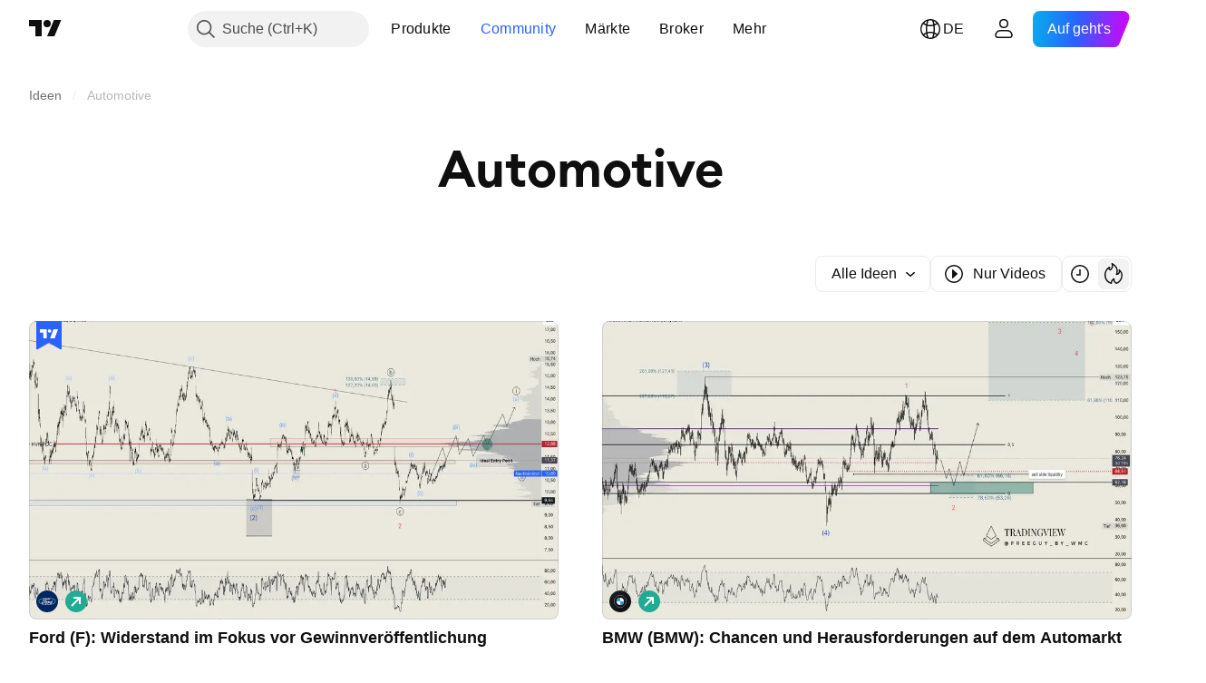

--- FILE ---
content_type: image/svg+xml
request_url: https://s3-symbol-logo.tradingview.com/o-reilly-auto.svg
body_size: 548
content:
<!-- by TradingView --><svg width="18" height="18" xmlns="http://www.w3.org/2000/svg"><path fill="#009D57" d="M0 0h18v18H0z"/><path d="M8.936 5.042c-1.563 0-2.402 1.28-2.402 3.693 0 1.763.547 4.213 2.619 4.213 1.665 0 2.313-1.467 2.313-3.809 0-2.47-.953-4.097-2.53-4.097zm4.564 3.91c0 3.15-1.856 5.043-4.59 5.043-2.554 0-4.41-1.907-4.41-4.928 0-2.86 1.881-5.072 4.538-5.072 2.644 0 4.462 2.023 4.462 4.956z" fill="#fff"/><path d="M9.189 11.028a.816.816 0 00.091-.083.22.22 0 01-.091.083zm-.032-2.972a1.542 1.542 0 00-.02-.14l.027.017a2.807 2.807 0 01-.007.123zm1.735.68c0-.307-.267-.556-.596-.556a.622.622 0 00-.361.114.61.61 0 00.058-.199.521.521 0 00.07-.261c0-.307-.266-.556-.595-.556a.616.616 0 00-.414.156.617.617 0 00-.43-.17c-.328 0-.595.248-.595.555 0 .163.076.31.196.412l.035.063-.011.001a.619.619 0 00-.362-.115c-.33 0-.596.25-.596.556 0 .16.074.305.19.406-.098.1-.16.233-.16.379a.56.56 0 00.399.524c.01.008.019.016.03.023a.408.408 0 00.407.033.303.303 0 00.2-.084.433.433 0 00.145-.072l-.03.02a.452.452 0 00.13-.075c.08-.017.162-.028.238-.057l-.034.013c.045-.002.09-.002.136-.005.003.164.006.328-.006.492-.002.035-.017.07-.026.105l.004-.019c-.034.07-.063.141-.101.209a.217.217 0 01.034-.026c-.013.01-.025.022-.038.034-.006.01-.01.02-.017.03a.064.064 0 01.012-.026.374.374 0 00-.103.165v-.018a.288.288 0 00.14.39c.15.069.33.008.403-.137l.014-.026c.149-.155.223-.368.265-.58.038-.19.025-.372.02-.556.23.153.5.183.767.168l.03-.001h.016a.301.301 0 00.257-.142.53.53 0 00.147-.818.53.53 0 00.132-.35z" fill="#fff"/></svg>

--- FILE ---
content_type: image/svg+xml
request_url: https://s3-symbol-logo.tradingview.com/ferrari.svg
body_size: 3668
content:
<!-- by TradingView --><svg width="18" height="18" viewBox="0 0 18 18" xmlns="http://www.w3.org/2000/svg"><path fill="#FEF200" d="M0 0h18v18H0z"/><circle cx="9" cy="9" r="9" fill="#FFF200"/><path d="M8.78 3.21s0 .07-.02.11c-.02.04-.06.07-.06.1 0 .02.03.05.07.07l.1.05c.04 0 .09.03.1 0 .01-.03 0-.07-.03-.1l-.12-.18-.04-.05Z"/><path d="M8.47 10.4c0-.02.1.04.15.07l.25.17.18.15c.1.08.14.14.17.13.03-.04-.06-.17-.14-.23l-.23-.17-.21-.14-.25-.2-.13-.1-.2-.17-.22-.2-.17-.2-.15-.19a6.68 6.68 0 0 1-.28-.41c-.05-.06-.16-.03-.28-.1-.16-.1-.2-.18-.2-.18V8.6l-.02-.02-.08-.05-.05-.03-.08-.05-.14-.08-.18-.1-.09-.08-.06-.04-.04-.02h-.05s-.03-.01-.06.03c-.04.04-.03.02.03.25.02.09.02.4.04.5.03.12.12.28.13.3l.01.09v.09c.03.16.27.06.32.28.06.22-.03.44-.03.44s-.05.11-.12.13c-.08.02-.19-.14-.27-.27-.08-.13-.15-.3-.17-.35l-.05-.1c-.04-.06-.07-.05-.11-.14-.04-.1 0-.13-.02-.21l-.04-.11-.03-.26-.02-.19-.02-.14-.06-.36V7.97s-.01-.03 0-.07c0-.04.03-.07.03-.07l.04-.08.08-.1.1-.08c.07-.04.13-.03.13-.03l.14.01c.11.01.35.08.41.1.06 0 .13.03.18.06.13.07.17.04.06-.04l-.14-.13-.13-.12a3.7 3.7 0 0 1-.14-.2l-.06-.09-.04-.04-.02-.01h-.09c-.04-.02-.06.04-.06.04s-.1.18-.2.29c-.15.18-.27.3-.32.39-.09.13-.07.27-.11.34-.02.04-.04.04-.05.08-.04.1.1.16.07.27-.05.18-.47.36-.53.33-.06-.03-.01-.28 0-.36a1 1 0 0 1 .1-.2l.02-.05v-.1L5 8.02l.04-.1c.04-.08.18-.27.27-.45l.16-.3.16-.28.07-.11.1-.16c.04-.06.05-.1.1-.15a.3.3 0 0 1 .14-.08c.09-.03.14-.01.23.01.1.03.16.07.22.12l.1.1.03.04.02.01.05.04.13.08.32.22.08.06s.09-.09.24-.2c.19-.12.25-.11.31-.14l.13-.11c.07-.07.07-.1.15-.2.08-.1.16-.16.16-.16l.15-.17c.15-.16.2-.28.2-.28l.09-.16.15-.34.04-.13s0-.03-.03-.08c-.03-.04-.05-.02-.1-.01-.11.02-.18 0-.28-.02-.1-.02-.15-.05-.25-.06-.1-.02-.15-.04-.25-.03L7.86 5l-.11.05a.29.29 0 0 1-.13.03l-.1-.01a.15.15 0 0 1-.08-.06v-.03l.03-.02h.05l.06-.03.1-.03.05-.02s.02-.03.01-.04c0-.02-.04-.02-.04-.02l-.06.02-.08.03-.11.02-.12.02H7.3l-.02-.04-.01-.04c-.01-.06-.03-.1-.01-.16l.02-.07.03-.05.04-.06.07-.1a.29.29 0 0 1 .08-.06.3.3 0 0 1 .13-.04c.06 0 .06 0 .14-.03.09-.02.14-.05.14-.05s.2-.07.32-.13.18-.12.3-.17l.15-.05.01-.02c0-.02-.03-.03-.05-.02-.02 0-.06.02-.07 0 0-.02.04-.03.04-.03l.02-.02c0-.02-.03-.01-.05-.01-.07-.01-.08-.02-.13-.04-.06-.01-.1-.03-.16-.03l-.14.01c-.04.01-.04-.02-.03-.03.1-.04.1-.05.18-.05h.1l.1-.01c.02-.02-.07-.02-.1-.04-.04-.01-.1-.01-.1-.04 0-.02.03 0 .05-.01l.06-.01.12-.02.15.02a8.06 8.06 0 0 0 .25.1s.07.01.12-.02c.06-.03.03-.05 0-.08-.01-.03-.03-.07 0-.14l.05-.15c.01-.01.06.05.08.07.1.09.22.13.34.32.01.01.05-.01.2.01.13.02.25.17.28.2.03.04.07.04.07.04h.07l.24.01s.1-.02.17 0c.05.02.2.12.13.16-.05.02-.1-.04-.14-.04-.05 0-.07 0-.11.02-.1.02-.3.08-.22.1l.01.01h.04l.14.05c.08.03.12.06.19.1.04.03.06.06.1.07h.12l.14.05c.08.04.1.09.18.14.03.02.06.02.09.06l.01.02c0 .03-.05.01-.08 0-.04 0-.05-.02-.09-.03-.04-.02-.07-.05-.12-.06h-.36c-.07-.02-.1-.05-.18-.07-.08-.01-.22-.08-.2-.01 0 .03.08.06.08.06l.1.05c.05.02.07.05.07.05l.04.03.08.1c.04.05.12.05.12.05l.15.02c.1.02.21.08.21.08l.13.11c.04.06.02.09.01.1l-.07-.07-.04-.04s-.04-.03-.1-.04c-.05-.02-.06 0-.06 0l-.21.02c-.1 0-.15-.04-.15-.04l-.06-.04s-.09-.09-.1-.05a3.73 3.73 0 0 0 .09.1l.1.1c.04.04.07.04.07.04h.03l.02.01a6.94 6.94 0 0 0 .22.12h.02l.03.02h.06c.04.01.03.04.03.04l-.04.03h-.07c-.03.01-.07 0-.07 0l-.08-.04-.1-.02a3.99 3.99 0 0 1-.18-.05s-.03 0-.07-.03l-.12-.07c-.06-.01-.1-.02-.14.01-.08.05.11.06.2.1.14.08.22.13.25.2l.07.1s.1.05.14.1l.05.08c.05.06.16.05.18.1.02.06-.09.03-.14.03-.1-.01-.12-.1-.21-.13l-.14-.04c-.1-.03-.14-.07-.23-.1-.06-.02-.16-.1-.15-.04l.02.04.02.03.05.06.16.1c.1.05.17.14.17.14l.04.06.02.08.05.08c.07.06.14.05.22.08.02 0 .02.01.04.04.03.02 0 .03 0 .03s-.1.03-.15.02c-.08 0-.1-.03-.18-.06-.08-.04-.12-.1-.12-.11l-.04-.03-.09-.03-.08-.02-.11-.04c-.03 0-.07-.02-.1 0-.08.05.1.07.16.13l.06.09.06.06.05.02.1.06a.6.6 0 0 1 .14.13l.05.07.02.04.01.02.01.02.06.06.02.02-.02.02h-.05c-.03-.01-.04-.03-.06-.05l-.08-.08-.1-.04-.08-.04-.06-.02s-.08-.05-.13-.06c-.04-.02-.01.01-.01.01s.04.07.08.1c.05.03.12.06.1.09h-.06c-.04 0-.09-.05-.09-.05l-.1-.04c-.1-.02-.06.02-.04.05l.04.04.06.02.03.01.1.03a.3.3 0 0 1 .13.05l.1.08c.06.05.11.06.15.06.03 0 .03.03.03.03v.03l-.01.01h-.02l-.04.02s-.1 0-.16-.02c-.07-.02-.13-.07-.14-.07l-.11-.05a.3.3 0 0 0-.12 0l-.07.01c-.04.01 0 .03 0 .03H10.27s.07.01.13.04c.06.02.1.06.14.1a.5.5 0 0 0 .09.07l.03.02.02.01v.02l-.01.02h-.03l-.08-.04-.1-.04a.28.28 0 0 0-.08 0 1.34 1.34 0 0 1-.3 0c-.1 0-.22-.08-.24-.06-.03.04.07.06.12.08.06.04.17.08.17.08s.09.01.13.04c.11.05.14.12.23.2.04.04.08.05.14.06.06.01.06 0 .14-.01.09-.02.14-.1.17-.07v.02l-.01.02-.03.03a.5.5 0 0 1-.1.06.53.53 0 0 1-.2.03c-.1 0-.23-.07-.23-.07l-.1-.04-.07-.03c-.08-.03-.14-.03-.22-.05l-.13-.04c-.05-.01-.02 0-.01.01.02.03.05.04.08.06l.14.04.13.07.08.08.1.08.03.03s.02.03.01.06c0 .04-.03.01-.03.01l-.03-.01-.03-.03-.04-.03-.1-.07a.45.45 0 0 0-.14-.04l-.06.01c0 .02.02.02.07.04.05.01.09.04.09.04l.1.08.04.1.07.08c.05.05.08.03.08.05 0 .03-.03.03-.03.03h-.02l-.03-.01-.07-.04-.09-.08-.09-.06-.08-.05a1 1 0 0 0-.1-.04l-.07-.01-.1-.02c-.05-.02-.11-.08-.12-.08l-.06-.02c-.01 0-.04.1-.04.15-.02.22.04.37.13.58a3 3 0 0 0 .52.68l.13.09c.11.09.3.21.47.38.14.14.33.4.33.4s.11.14.16.25c.06.13.11.33.11.33l.01.05.02.01h.07l.13-.01.24-.11c.08-.04.17-.12.17-.12l.11-.11c.1-.1.15-.26.17-.31.02-.06.04-.17.06-.35.01-.2-.02-.39-.02-.39l-.05-.37-.07-.24-.05-.22-.01-.23.03-.24c.03-.16.12-.32.12-.32l.13-.17c.11-.13.15-.15.25-.23.08-.06.2-.15.23-.13.04.03-.04.07-.07.1-.06.06-.18.18-.28.35-.1.15-.12.25-.14.35-.03.1-.02.2-.01.24 0 .03.02.02.02.02s.21-.17.32-.3c.13-.13.24-.38.28-.38.03 0 .05.06.04.1-.03.12-.04.14-.08.22-.05.1-.1.14-.16.23-.07.1-.1.13-.16.26-.08.17-.03.31-.03.31s0 .09.05.09c.06 0 .2-.18.29-.33.07-.1.1-.22.14-.29.04-.05.07.1.05.18-.02.1-.07.2-.18.35-.11.14-.1.28-.1.28s-.02.06-.03.2c0 .13.03.34.03.34s.04.17.04.3c.01.13 0 .43-.12.66-.05.1-.15.22-.15.22s-.08.09-.15.14l-.22.12-.13.04c-.02 0-.02.02-.02.02v.03l.04.08s.04.1.05.2c.01.08 0 .1-.01.16-.02.06-.04.04-.05.16 0 .1.04.16.03.28 0 .05-.06-.07-.09-.12-.06-.1-.05-.28-.05-.32a.56.56 0 0 0-.1-.3c-.03-.05-.07-.07-.08-.07v.04c-.01.01.01.05.02.06l.04.08.03.17c0 .11-.03.25-.03.25s-.04.15-.09.24c-.05.1-.17.24-.17.24s-.08.08-.14.2c-.06.12-.01.18-.03.2-.03.01-.08-.08-.09-.14-.01-.05 0-.08.02-.14l.07-.14.07-.13s.1-.17.12-.3c.03-.12 0-.26 0-.26s0-.04-.04-.04c-.03 0-.05.03-.06.06-.03.07 0 .06-.03.17-.03.1-.04.08-.06.13a.59.59 0 0 0-.03.17c0 .04-.02.02-.02.02s-.03-.07-.03-.15v-.13l.04-.19s.04-.12.03-.22c0-.1-.05-.13-.05-.13h-.05c-.04 0-.03.07-.03.07l-.03.17c-.05.18-.1.27-.21.42-.1.14-.23.26-.3.31-.06.06-.26.2-.26.2l-.24.16s-.1.1-.13.2c-.05.1-.05.2-.02.3.02.1.06.14.08.17.02.02.05.07.07.13V13.23c0 .05.01.09-.02.13-.02.03-.07.05-.07.05s-.07.03-.1.06c-.4.24-.55.4-.77.66-.07.09-.02.08-.1.18-.04.06-.15.06-.19.13-.05.1.12.2-.08.29-.26.11-.71.03-.72 0-.03-.1.09-.21.13-.26.18-.2.34-.2.4-.37.02-.03.01-.06.16-.17.1-.07.5-.38.69-.58.06-.07.1-.12.14-.2.02-.07-.03-.12-.03-.12l-.07-.12-.14-.25-.1-.21a4 4 0 0 1-.09-.28l-.05-.31c-.02-.22.01-.34.07-.55.08-.28.24-.4.31-.66.02-.08.03-.22-.01-.21-.04 0-.05.11-.08.18-.1.27-.25.39-.33.67-.05.19-.07.3-.07.5 0 .1 0 .09.03.28 0 .07.02.11.05.18l.05.14.08.21v.08c0 .05.01.06-.01.1-.03.06-.01.1-.11.12-.09.02-.27-.04-.27-.04s-.74-.22-1.2-.16c-.1.01-.15.05-.25.05-.08 0-.12-.07-.21-.05-.02 0-.02.02-.04.03-.12.09-.03.23-.36.16-.2-.05-.44-.17-.4-.25.06-.1.13-.12.3-.18.16-.07.42-.05.47-.06.06 0 .15-.04.26-.05.19 0 .22.02.22.02l.33.03h.77c.04-.02.08-.1.1-.15.03-.04 0-.1 0-.1L9 12.12l-.05-.1-.11-.17-.12-.24-.13-.28-.09-.28a1.5 1.5 0 0 1-.05-.3c0-.14-.01-.25.02-.36Z"/><path d="M12.5 10.17c.12-.16.13-.32.14-.54 0-.16-.05-.4-.05-.4l-.01-.02s-.02-.03-.04.01v.06l.02.32s-.01.16-.07.32c-.09.28-.33.4-.37.5-.06.16.21-.05.37-.25ZM11.13 10.68s-.06.02-.06.07l.01.16c0 .08-.07.17-.02.2.08.05.15-.31.12-.37-.02-.05-.05-.06-.05-.06ZM9.08 14s-.01-.02-.04 0a.2.2 0 0 0-.05.04c0 .01-.02.03 0 .04 0 .02.03 0 .04 0l.04-.04s.03-.01.01-.05ZM8.59 14.5s-.02-.05-.05-.03c-.03.02-.04.02-.07.06l-.03.05s-.04.06.02.06c.1 0 .03-.06.07-.08.02-.02.07-.01.07-.03l-.01-.04ZM6.9 12.5l-.06.03c0 .03.03.04.04.05 0 0 .02.01.05-.01.04-.03.04-.05.04-.05s.02-.03-.07-.02ZM7.94 6.92s-.03.02-.02.04c.01.03.06.01.06.01s.1-.04.2-.04a1.2 1.2 0 0 1 .32.05l.05.02s.04.02.06 0c.02-.01-.12-.14-.27-.16-.24-.03-.4.07-.4.07ZM6.39 7.1s-.02.06.05.13c.07.08.09.14.13.1.01-.02-.04-.12-.07-.15l-.05-.05-.02-.01-.02-.01h-.02V7.1ZM4.96 8.51c-.04-.01-.04.06-.05.09l.03.07.04-.07c0-.02.02-.08-.02-.09ZM6.2 9.98s-.06-.05-.07-.03c-.01.02.05.12.05.12s.02.03.06.01c.03-.01.02-.04.02-.04l-.05-.06ZM5.69 8.39s-.02 0-.03.02V8.62s0 .07.02.11l.06.11s.01.03.03.03c.02 0 .01-.02.01-.02l-.06-.25V8.4s0-.02-.03-.02ZM8.68 10.07c.02.06-.23-.13-.36-.24-.36-.27-.8-.83-.74-.88.04-.04.22.21.49.5.28.3.6.58.61.62ZM9.74 9.8c-.08.08-.11.19-.07.27.05.08.06-.11.11-.17.04-.05.07-.04.14-.09.12-.08-.09-.11-.18 0ZM9.29 8.03c-.06-.01-.05.07-.05.13.04.26.16.45.31.64.1.12.35.32.38.29.01-.02-.24-.21-.4-.47a1.1 1.1 0 0 1-.2-.48c0-.02 0-.1-.04-.11ZM8.29 4.2c-.12.07-.32.13-.32.13s-.01.02.01.01a.86.86 0 0 0 .34-.07c.09-.04.16-.15.16-.15s.03-.07-.04-.01l-.15.1ZM9.7 3.77s-.05-.01-.07 0c-.03.02-.02.03-.02.03l.07.04c.03 0 .1.03.09.01 0-.02-.04-.06-.05-.07l-.03-.01ZM9.03 4.98s.13-.02.17-.05c.04-.02.05-.09.05-.09V4.8c-.07.11-.23.16-.22.18ZM9.03 4.67c.04-.09-.13.1-.22.15l-.15.06s-.02.03 0 .03c.04 0 .13.03.2-.03l.08-.11s.06-.05.09-.1ZM9 5.06c0 .02.2.01.25 0 .04-.01.07-.08.07-.08s.02-.07 0-.04c-.1.09-.32.1-.32.12ZM5.78 6.9s-.03-.02-.07.04c-.04.05-.2.3-.17.35.03.04.18-.23.22-.28.05-.06.03-.1.03-.1l-.01-.02ZM9.46 11.5c-.02.08 0 .25.03.29.07.08.03-.14.04-.22 0-.07.01-.1.05-.17.06-.14-.09-.09-.12.1ZM8.84 4.12s-.06 0-.1.02a.11.11 0 0 0-.05.06v.04c0 .03.07-.02.1 0 .04 0 .06.02.08.05.03.03.07.07.1.04.02-.02 0-.07 0-.07s-.02-.1-.06-.12c-.04-.03-.07-.02-.07-.02ZM7.92 4.75s-.04 0-.03.04c0 .04.03.03.03.03s.06-.02.06-.06c0-.04-.06 0-.06 0ZM7.46 4.55s-.03 0-.05.04c-.03.04-.04.09-.04.09s-.01.05 0 .07c.03.02.05-.04.08-.06.02 0 .03-.01.04-.03.03-.01.07 0 .06-.04 0-.05-.05-.07-.09-.07ZM9.78 4.33l-.02.06s-.02.09.07.05l.1-.04c.06-.03.06-.02.1-.02h.05c.02 0 .01-.03-.03-.04h-.17c-.04 0-.09-.05-.1 0ZM9.82 4.02l-.07.01c-.03.02-.02.03-.02.03l.07.04c.03 0 .1.03.1 0l-.06-.06a.07.07 0 0 0-.02-.02ZM9.97 4.6s-.04 0-.07.02c-.03.01-.02.03-.02.03l.07.03c.03 0 .1.03.1 0l-.06-.06-.02-.01ZM9.94 6.01l-.07.01c-.03.02-.02.03-.02.03l.07.04c.03 0 .1.03.1 0l-.06-.06L9.94 6ZM5.07 7.97s-.04.07-.02.1c.02.04.07-.05.07-.05s.05-.1.03-.12c-.02-.01-.04.04-.08.07Z" fill="#fff"/></svg>

--- FILE ---
content_type: image/svg+xml
request_url: https://s3-symbol-logo.tradingview.com/porsche-automobil-holding.svg
body_size: 9409
content:
<!-- by TradingView --><svg width="18" height="18" viewBox="0 0 18 18" xmlns="http://www.w3.org/2000/svg"><path fill="#F0F3FA" d="M0 0h18v18H0z"/><path d="M12.97 4.74A10.1 10.1 0 0 0 9.01 4H9A11.15 11.15 0 0 0 5 4.75s.05 3.1.09 4.62c.01.45.1.9.24 1.32a5.5 5.5 0 0 0 3.15 3.36l.27.1c.08.04.16.06.25.09l.25-.08.27-.11a4.83 4.83 0 0 0 1.38-.81 5.5 5.5 0 0 0 2.01-3.87c.04-1.53.09-4.62.09-4.62h-.03Z" fill="url(#a5plim1rh)"/><path d="M8.9 12.6H6.63a5.51 5.51 0 0 0 1.87 1.3c.1.04.18.08.26.1l.14.06V12.6Zm0-1.69a1.67 1.67 0 0 1-.97-.43H5.42l.05.17c.1.26.21.53.35.78H8.9v-.52Zm3.88-2.59h-2.21V9.3h2.2l.01-.97Zm.04-2.03H9.04v.94h3.76l.02-.94Z" fill="#B12B28"/><path d="M11.97 12.06a5.5 5.5 0 0 1-2.46 1.99c-.1.04-.18.08-.26.1-.08.04-.17.06-.25.08a1.98 1.98 0 0 1-.25-.07l-.27-.11a4.81 4.81 0 0 1-1.38-.81c-.34-.29-.65-.6-.92-.96l.01.01a5.57 5.57 0 0 0 2.56 1.92l.25.08.25-.08.26-.11a4.83 4.83 0 0 0 1.38-.81 5.5 5.5 0 0 0 1.9-2.98l-.13.38c-.17.48-.4.94-.69 1.37ZM8.15 5.34c.26-.03.5-.04.75-.04v-.06a10.49 10.49 0 0 0-3.72.72h-.01v.06a9.98 9.98 0 0 1 2.98-.68Z" fill="#613E18"/><path d="M11.73 11.1v.03c0 .01 0 .02-.02.02a.52.52 0 0 0-.25.14v-.01c0-.02 0-.03.02-.04.06-.06.15-.1.24-.12v-.01Zm-.44-.25a.5.5 0 0 0-.2.14.32.32 0 0 0-.07.13v.02a.37.37 0 0 1 .08-.11c.05-.06.11-.1.18-.14h.01v-.05.01Zm-.46-.1a.64.64 0 0 0-.24.25.39.39 0 0 0-.04.17v.02a.53.53 0 0 1 .27-.4c.02-.02.02-.04.02-.07a.03.03 0 0 1-.01.03Zm-.61.13a.48.48 0 0 0-.16.42.55.55 0 0 1 .15-.38c.01-.02.02-.04.01-.06a.01.01 0 0 1 0 .02Zm-.97.8v-.01a.2.2 0 0 1-.07-.13.17.17 0 0 0 .05.15l.02-.01Zm2.02-1.95a.4.4 0 0 0-.15.12.38.38 0 0 0-.1.16v.02l.1-.14c.04-.05.1-.1.15-.12.02 0 .02-.03.02-.06l-.02.02Zm.6.1a.47.47 0 0 0-.2.09.44.44 0 0 0-.13.15v.02l.12-.13a.48.48 0 0 1 .21-.1l.02-.01v-.03h-.01Zm.46.3a.4.4 0 0 0-.24.09.36.36 0 0 0-.05.04l-.01.02h.01a.4.4 0 0 1 .04-.02.42.42 0 0 1 .24-.1l.01-.04Zm-2.68.76v.01a.1.1 0 0 1-.08.1.15.15 0 0 1-.16-.04.13.13 0 0 1-.13.05.15.15 0 0 1-.1-.07v-.04h-.01l-.13.01v.04l.13-.01.01.04c.03.03.06.06.1.07A.14.14 0 0 0 9.4 11a.16.16 0 0 0 .16.03.1.1 0 0 0 .08-.09v-.05Zm.12 1.16a.2.2 0 0 1-.2 0 .24.24 0 0 1-.06-.07H9.5a.2.2 0 0 1-.15.04.2.2 0 0 1-.15-.08.22.22 0 0 1-.04-.12.24.24 0 0 0 .1.21c.03.02.05.03.08.03a.21.21 0 0 0 .16-.05l.07.07a.19.19 0 0 0 .19 0 .23.23 0 0 0 .1-.18.18.18 0 0 1-.1.15Zm1.4.28a.6.6 0 0 0-.14.06c-.05.05-.1.1-.12.17v.01c.03-.06.07-.1.12-.15a.6.6 0 0 1 .13-.06v-.04.01Zm-.33-.19v.01a.45.45 0 0 0-.3.24v.01h.01c.06-.1.16-.18.28-.21l.01-.05Zm-.55-.04c-.06.05-.1.11-.14.17a.27.27 0 0 0-.03.18c0-.05.01-.1.04-.14a.8.8 0 0 1 .13-.17v-.05.01Zm-.48.2a.26.26 0 0 0-.07.23.25.25 0 0 1 .07-.2v-.05.01Zm-.25.47.01-.01v-.01a.49.49 0 0 1-.06-.21l.01.12.04.1Zm.24.46a.14.14 0 0 1-.14.03.23.23 0 0 1-.11-.08h-.01a.26.26 0 0 1-.16.13.16.16 0 0 1-.12-.04.14.14 0 0 1-.05-.1c0 .1.02.12.05.14a.17.17 0 0 0 .13.04.26.26 0 0 0 .15-.14h.02c.02.04.06.07.1.09a.14.14 0 0 0 .15-.03.2.2 0 0 0 .05-.15c0 .04-.03.08-.06.11Zm-.51-.2L9.3 13a.16.16 0 0 1-.12-.15.18.18 0 0 0 .1.17Zm-3.9-6.27v-.01a.17.17 0 0 1-.02-.07c0 .03 0 .06.02.08Zm.12 2.12v-.02a.38.38 0 0 1-.04-.07.12.12 0 0 1 0-.05v.1l.04.04Zm.56.17a.13.13 0 0 1-.08.11.18.18 0 0 1-.15.03.22.22 0 0 1-.1-.06h-.02a.7.7 0 0 1-.1.06.15.15 0 0 1-.2-.05.17.17 0 0 1-.03-.1c0 .05.01.1.04.13a.16.16 0 0 0 .19.06.7.7 0 0 0 .1-.05c.01-.01.02-.03.03-.01.02.02.06.05.1.06A.18.18 0 0 0 6 9.2a.12.12 0 0 0 .07-.14Zm-.15-1.04a.15.15 0 0 1-.08.12.16.16 0 0 1-.22-.05h-.03a.27.27 0 0 1-.16.04.14.14 0 0 1-.13-.09.13.13 0 0 1 0-.05v.08a.15.15 0 0 0 .13.1c.06 0 .11-.02.16-.05a.02.02 0 0 1 .03 0 .17.17 0 0 0 .22.07c.06-.03.08-.07.08-.17Zm-.5-.2v-.02a.14.14 0 0 1-.03-.1c0 .04 0 .08.03.12Zm.8.26a.47.47 0 0 0-.12.21.5.5 0 0 0 0 .18v-.13a.46.46 0 0 1 .12-.21v-.05Zm.5-.16a.43.43 0 0 0-.2.44.42.42 0 0 1 .2-.4V7.9Zm.25.3.02.02H7a.82.82 0 0 1 .29-.36V7.8a.02.02 0 0 1 0 .01.81.81 0 0 0-.32.4Zm-.72-1.13a.28.28 0 0 0-.1.1.4.4 0 0 0-.06.3c0-.08.02-.17.07-.25a.25.25 0 0 1 .1-.1v-.05h-.01Zm.53-.14a.44.44 0 0 0-.14.13.55.55 0 0 0-.1.22.03.03 0 0 0 .01.02.6.6 0 0 1 .24-.33l.01-.03v-.03l-.01.02Zm.64-.02A.48.48 0 0 0 7.2 7a.31.31 0 0 0-.15.2.02.02 0 0 0 .02.03.35.35 0 0 1 .14-.18.46.46 0 0 1 .21-.08l.01-.03v-.03a.02.02 0 0 1 0 .01h-.01Zm.26.3h.02a.68.68 0 0 1 .25-.1v-.06a.73.73 0 0 0-.3.14c-.02.01-.03.02-.01.02h.04Zm-1.3-1.3c-.07.05-.15.12-.21.2a.5.5 0 0 0-.07.28c.01-.08.04-.16.08-.23.06-.08.13-.15.21-.2V5.9v.02Zm.7-.16c-.07.05-.14.1-.2.17a.43.43 0 0 0-.12.25v.01h.01a.52.52 0 0 1 .11-.2c.06-.07.13-.12.2-.17v-.06Zm.72-.04c-.1.03-.2.09-.29.16a.43.43 0 0 0-.11.22h.01a.45.45 0 0 1 .1-.17.85.85 0 0 1 .3-.16V5.7a.02.02 0 0 1 0 .02Zm.6.28c-.08 0-.17.01-.25.03a.36.36 0 0 0-.15.1.01.01 0 0 0 .01 0l.03.01a.34.34 0 0 1 .1-.06c.1-.02.18-.02.27-.02l.01-.02V6h-.01Zm-2.47.95c-.02.07-.04.07-.09.1a.2.2 0 0 1-.15.04.19.19 0 0 1-.09-.06.01.01 0 0 0-.01 0 .49.49 0 0 1-.1.05.15.15 0 0 1-.2-.08v-.02l-.01-.02c0 .03 0 .07.02.1a.18.18 0 0 0 .2.07.73.73 0 0 0 .1-.06c.03.03.06.06.1.07.05.01.1 0 .15-.03a.17.17 0 0 0 .08-.17v.01Zm2.43-.38a.04.04 0 0 1-.03.02.02.02 0 0 1-.02 0 1 1 0 0 0-.62-.24 4.16 4.16 0 0 0-1.8.48l.02.02A4.15 4.15 0 0 1 7.7 6.4a1 1 0 0 1 .63.24h.01c.02 0 .02-.01.02-.02l.01-.11-.01.06Zm-.91.97a.77.77 0 0 0-.2-.04 2.84 2.84 0 0 0-1.36.4l.01.03h.02c.4-.24.87-.37 1.34-.38a.68.68 0 0 1 .2.04v-.05h-.01Zm0 .94h-.01c-.25 0-.5.02-.73.1-.24.07-.48.17-.7.3-.02.01-.02.01 0 .03v.01c.23-.13.46-.23.7-.3.24-.07.49-.1.73-.1h.02v-.04Zm2.49 2.13c-.1.07-.2.13-.32.17l.02.03c.1-.04.2-.1.3-.16.17-.04.8-.27 1.2-.28.24 0 .48.05.7.17.1.06.2.14.29.24l.01.01h.01a.51.51 0 0 0 .04-.21l-.03.16a.02.02 0 0 1-.02.01l-.01-.02c-.09-.09-.18-.17-.3-.23a1.41 1.41 0 0 0-.69-.17c-.4 0-1.03.23-1.19.27h-.01v.01Zm1.67 1.15a.07.07 0 0 1-.05 0 1.2 1.2 0 0 0-.17-.16.65.65 0 0 0-.27-.14c-.15-.03-.3-.03-.46 0-.3.03-.58.13-.84.28-.01 0-.02.01-.01.02l.01.01c.26-.14.54-.24.84-.28.15-.02.3-.02.46.01.1.02.19.07.27.13.06.06.12.11.17.18.02 0 .04 0 .05-.02a.27.27 0 0 0 .03-.1l-.03.07Zm-.63 1.11h-.02a.66.66 0 0 0-.15-.12.77.77 0 0 0-.44-.07c-.22.04-.42.13-.6.27v.03c.18-.14.39-.23.6-.26.16-.02.31 0 .45.07l.14.11a.03.03 0 0 0 .03 0 .16.16 0 0 0 .05-.13c0 .04-.03.07-.06.1Z" fill="#432918"/><path d="m10.36 10.18.04-.01.22-.05.01-.02c.03-.1.07-.2.13-.3a.36.36 0 0 1 .2-.13.36.36 0 0 1 .32.03.02.02 0 0 1 0 .04.38.38 0 0 0-.16.12.39.39 0 0 0-.09.16v.02h.18a.6.6 0 0 1 .19-.3.36.36 0 0 1 .33-.05.23.23 0 0 1 .16.13v.01a.48.48 0 0 0-.22.1.43.43 0 0 0-.13.14l.01.02.16.05h.02a.41.41 0 0 1 .26-.18c.16-.03.32.04.34.15v.03a.42.42 0 0 0-.24.1.3.3 0 0 0-.05.03v.01c.03.04.15.13.16.25 0 .07 0 .15-.04.22h-.03a1.2 1.2 0 0 0-.29-.25 1.4 1.4 0 0 0-.7-.16c-.39 0-1.03.23-1.19.27l.41-.43Zm1.02.8a.4.4 0 0 0-.2.17v.01l-.15-.01c-.02 0-.01-.02-.01-.02.02-.05.04-.1.08-.14a.5.5 0 0 1 .2-.14.27.27 0 0 0-.2-.1.35.35 0 0 0-.26.1.53.53 0 0 0-.15.32l-.01.01a.87.87 0 0 1-.12.01v-.01c0-.07 0-.12.04-.18.05-.1.13-.19.23-.25.02 0 .02-.03.01-.03a.39.39 0 0 0-.37.03.4.4 0 0 0-.16.18c-.05.1-.07.22-.08.33a.03.03 0 0 1-.01.02 1.22 1.22 0 0 0-.15.03.47.47 0 0 1 .15-.43.02.02 0 0 0 0-.02.42.42 0 0 0-.42.16.38.38 0 0 0-.06.17c0 .08 0 .17.02.25v.01l-.16.08a.25.25 0 0 0-.12-.16.23.23 0 0 0-.2.01.23.23 0 0 0-.09.1.16.16 0 0 0 .06.2c-.04.02-.04.03-.07.07a.18.18 0 0 0 .02.2.2.2 0 0 0 .15.08.2.2 0 0 0 .15-.05h.01l.06.07a.2.2 0 0 0 .2 0 .18.18 0 0 0 .09-.18.16.16 0 0 0-.05-.1c0-.01 0-.02.02-.03.25-.14.54-.24.83-.28.16-.02.31-.02.46 0 .1.03.2.08.27.14.07.05.12.11.18.17h.05a.28.28 0 0 0 0-.23.68.68 0 0 0-.16-.25c0-.02 0-.03.02-.04.07-.06.15-.1.24-.13.01 0 .02 0 0-.02a.28.28 0 0 0-.34-.13ZM13 4.75s-.05 3.08-.09 4.61c-.01.45-.1.9-.24 1.33-.18.48-.41.94-.7 1.37a5.5 5.5 0 0 1-2.45 1.98l-.27.11-.25.08a1.98 1.98 0 0 1-.25-.08l-.27-.1a4.78 4.78 0 0 1-1.38-.81A5.5 5.5 0 0 1 5.1 9.36C5.05 7.84 5 4.76 5 4.76l.03-.01a10.08 10.08 0 0 1 3.08-.7C8.41 4.01 8.7 4 9 4H9a11.22 11.22 0 0 1 3.99.76Zm-7.61 5.62h2.43a1.34 1.34 0 0 1-.36-.9v-.04H5.24c.02.32.07.63.15.94ZM8.9 12.6H6.63a5.48 5.48 0 0 0 1.87 1.3c.1.04.18.08.26.1l.14.06V12.6Zm0-1.05H5.88a7 7 0 0 0 .65.93H8.9v-.93Zm0-.64a1.67 1.67 0 0 1-.97-.42h-2.5a4.52 4.52 0 0 0 .39.94H8.9v-.52Zm0-5.65a10.05 10.05 0 0 0-2.5.32 9.62 9.62 0 0 0-1.23.4l.07 3.34h2.22V8.5h-.02c-.24 0-.49.02-.72.1-.25.07-.49.17-.71.3-.02.01-.02 0 0 .02l.06.12a.13.13 0 0 1-.07.14.18.18 0 0 1-.15.03.23.23 0 0 1-.1-.07c-.01 0-.02 0-.03.02a.7.7 0 0 1-.1.05.16.16 0 0 1-.2-.06.17.17 0 0 1 .01-.2c.02-.02.06-.03.08-.06v-.02a.38.38 0 0 1-.03-.06.17.17 0 0 1 .05-.18.18.18 0 0 1 .18-.02c.04.02.07.07.09.1l.02.01.06-.03v-.03c-.08-.18-.1-.3-.02-.43a.32.32 0 0 1 .2-.17.23.23 0 0 1 .16.02v.01a.47.47 0 0 0-.11.21.44.44 0 0 0 0 .2c.01.02.02.03.03.02l.13-.04v-.03a.55.55 0 0 1 .02-.34.41.41 0 0 1 .39-.23c.03 0 .06.03.04.05a.43.43 0 0 0-.2.44.01.01 0 0 0 .01 0c.06 0 .11-.02.17-.04v-.03a.6.6 0 0 1 .14-.37.46.46 0 0 1 .38-.16l.07.04a.02.02 0 0 1 0 .03.8.8 0 0 0-.31.4h.01l.25-.02.02-.01a.43.43 0 0 1 .2-.25v-.4h-.01a.76.76 0 0 0-.2-.05 2.83 2.83 0 0 0-1.36.4c.06.12.02.2-.04.24a.17.17 0 0 1-.23-.05.02.02 0 0 0-.03 0 .27.27 0 0 1-.15.04.14.14 0 0 1-.13-.09.18.18 0 0 1 .12-.23V7.8a.15.15 0 0 1 .03-.22.17.17 0 0 1 .24.1h.02l.07-.03c.02 0 .03-.05.03-.06 0-.2 0-.33.13-.46.06-.06.26-.1.3-.04a.28.28 0 0 0-.1.11.4.4 0 0 0-.06.29v.02l.18-.07v-.02c-.01-.14.03-.27.11-.39.1-.1.31-.2.42-.1l-.01.03a.43.43 0 0 0-.15.12.56.56 0 0 0-.1.22l.02.03c.05 0 .14-.02.19-.04.02 0 .01-.01.02-.04a.45.45 0 0 1 .4-.4c.08-.02.15-.01.22.03.02 0 .03.02.04.04a.02.02 0 0 1 0 .02.47.47 0 0 0-.23.08.32.32 0 0 0-.14.2l.01.03a2.91 2.91 0 0 0 .22-.02.42.42 0 0 1 .48-.27c.07.02.13.05.18.1.02.02.01.03 0 .03a.73.73 0 0 0-.3.13c-.01.01-.03.02 0 .02H8.9V5.26Zm1.04 5.35c-.1.07-.2.13-.32.18l.02.03c.01.03.02.06.01.09a.1.1 0 0 1-.07.1.16.16 0 0 1-.17-.04.13.13 0 0 1-.18.02.14.14 0 0 1-.04-.04l-.01-.04h-.14v3.17l.2-.07.26-.1a6.24 6.24 0 0 0 1.33-.8 5.32 5.32 0 0 0 1.7-2.46c.14-.4.21-.82.23-1.24h-2.2v.07a1.4 1.4 0 0 1-.62 1.13Zm2.84-2.29h-2.21V9.3h2.2l.01-.97Zm.02-.95h-2.23V8.19h2.22l.01-.82Zm.02-1.07H9.04v.93h3.77l.01-.94Zm0-.32a9.61 9.61 0 0 0-2.97-.68c-.28-.03-.53-.03-.81-.04v.91h3.79v-.19Zm.03-1.1h-.03a9.64 9.64 0 0 0-2.97-.68c-.29-.03-.55-.04-.84-.04H9a10.62 10.62 0 0 0-3.81.72h-.03l.02.98a9.66 9.66 0 0 1 2.98-.69c.29-.02.55-.04.84-.04H9c.3 0 .55.02.84.04a9.66 9.66 0 0 1 2.98.69l.02-.97Zm-2.06 7.37a.46.46 0 0 0-.14.17l-.01.02-.1-.03v-.01a.48.48 0 0 1 .3-.24v-.02c-.04-.11-.28-.1-.4-.03a.5.5 0 0 0-.2.3v.02a.53.53 0 0 1-.1.03h-.01v-.01c-.01-.06 0-.12.02-.17a.85.85 0 0 1 .15-.18v-.02a.21.21 0 0 0-.23 0 .42.42 0 0 0-.2.24.46.46 0 0 0 0 .24v.01l-.09.04a.27.27 0 0 1 .03-.31v-.02a.25.25 0 0 0-.23.08.29.29 0 0 0-.05.28c0 .04.02.08.04.11v.01c-.02.02-.03.04-.06.05a.2.2 0 0 0-.13-.1.15.15 0 0 0-.18.1.15.15 0 0 0 .1.2h.01a.25.25 0 0 0-.08.1.16.16 0 0 0 .03.17.16.16 0 0 0 .13.04.26.26 0 0 0 .15-.14h.01c.03.04.07.07.12.09a.14.14 0 0 0 .14-.03.15.15 0 0 0 .04-.17.26.26 0 0 0-.08-.1v-.02c.18-.14.39-.23.6-.26.16-.02.3 0 .44.07.06.03.1.07.15.11h.03a.17.17 0 0 0 .01-.23.28.28 0 0 0-.09-.07.39.39 0 0 1 .13-.17.59.59 0 0 1 .12-.06v-.02c-.05-.13-.26-.13-.37-.07ZM8.2 5.83a.26.26 0 0 1 .23.17V6c-.1 0-.18 0-.27.02a.41.41 0 0 0-.14.1v.01c.1.02.2.08.27.15a.28.28 0 0 1 .08.29.04.04 0 0 1-.02.02.03.03 0 0 1-.03-.01.89.89 0 0 0-.3-.18.88.88 0 0 0-.32-.06 4.15 4.15 0 0 0-1.8.48.17.17 0 0 1 .04.13c-.02.06-.03.07-.08.1a.17.17 0 0 1-.25-.03.52.52 0 0 1-.11.05.15.15 0 0 1-.19-.06.19.19 0 0 1 .09-.25.01.01 0 0 0 0-.01.15.15 0 0 1 .06-.22c.07-.04.22-.06.26.07a.01.01 0 0 0 .01 0 .76.76 0 0 0 .1-.03l.01-.04a.6.6 0 0 1 .09-.48c.14-.16.3-.23.48-.16v.02c-.08.07-.17.12-.22.2a.5.5 0 0 0-.08.28h.02l.3-.1h.02l.01-.18a.48.48 0 0 1 .46-.4c.06 0 .12 0 .17.03v.02c-.07.05-.14.1-.2.17a.42.42 0 0 0-.11.25 2.6 2.6 0 0 1 .3-.05v-.01c.02-.1.1-.34.22-.42a.53.53 0 0 1 .44-.08c.04.01.07.04.09.07l-.01.02c-.11.04-.21.1-.3.17a.4.4 0 0 0-.1.22h.01a5.2 5.2 0 0 1 .27 0c.04-.1.12-.19.21-.24.1-.04.2-.05.3-.04Z" fill="url(#b5plim1rh)"/><path d="M11.73 4.6a9.15 9.15 0 0 1 .94.33v.13c0 .02-.01.02-.03.02a7.55 7.55 0 0 0-.7-.22v.08a9.2 9.2 0 0 1 .72.24v.2s0 .01 0 0a9.37 9.37 0 0 0-.73-.22v.08a7.12 7.12 0 0 1 .73.25v.18s0 .02-.02.01a9.55 9.55 0 0 0-.93-.31l.02-.76Zm-1.07.56.2.04v-.28l.01-.01.47.1h.03v.27a.02.02 0 0 0 0 .02l.18.04h.02l.02-.77-.2-.05-.01.01-.01.28-.49-.09V4.42h-.01a8.62 8.62 0 0 0-.19-.02l-.02.75v.01Zm-.82-.87a.17.17 0 0 0-.17.14v.5a.13.13 0 0 0 .1.13c.26.02.51.05.8.1l.02-.02V4.96h-.02l-.67-.09a.03.03 0 0 1-.03-.03V4.5c0-.02.02-.03.04-.03l.67.09.02-.01v-.16a.02.02 0 0 0 0-.02l-.76-.08Zm-.34-.03a9.7 9.7 0 0 0-.77 0c-.06 0-.13.04-.13.1v.27c0 .05.07.1.13.1l.56.01c.02 0 .03.01.03.03v.05a.02.02 0 0 1-.02.02h-.68l-.01.02-.01.16v.02a7 7 0 0 1 .8 0 .14.14 0 0 0 .13-.12v-.26c0-.06-.07-.1-.11-.1l-.6-.01a.02.02 0 0 1-.01-.02v-.07l.02-.01h.67a.03.03 0 0 0 .02-.02v-.14l-.02-.03m-1.14.5a.13.13 0 0 0 .08-.14v-.24a.14.14 0 0 0-.13-.1c-.18 0-.58.05-.8.08v.77l.2-.02v-.23l.41-.04c.04 0 .08.02.11.07s.04.1.05.15l.2-.02h.01c0-.11-.05-.21-.13-.29Zm-.14-.17a.07.07 0 0 1-.06.07l-.45.05v-.18l.47-.05a.03.03 0 0 1 .04.03v.08Zm-.7-.23Zm-.13.16a.12.12 0 0 0-.05-.09.13.13 0 0 0-.1-.03c-.23.03-.46.08-.7.13a.21.21 0 0 0-.1.06.14.14 0 0 0-.04.1v.47c0 .04.02.08.05.11a.1.1 0 0 0 .09.05l.7-.14a.21.21 0 0 0 .11-.07.15.15 0 0 0 .04-.1v-.5Zm-.23.44a.05.05 0 0 1-.02.04.12.12 0 0 1-.05.02l-.43.09a.04.04 0 0 1-.04-.01.06.06 0 0 1-.01-.04v-.31c0-.02 0-.03.02-.05a.1.1 0 0 1 .05-.02c.12-.02.29-.06.41-.07h.05a.05.05 0 0 1 .02.05v.3Zm-.84-.21a.12.12 0 0 0-.05-.09.16.16 0 0 0-.12-.02c-.28.07-.56.17-.84.27a.03.03 0 0 0-.01.03v.76l.24-.09.01-.01v-.24l.7-.21.06-.05a.1.1 0 0 0 .02-.06v-.3Zm-.22.23c0 .02-.03.04-.05.04l-.5.17h-.02v-.16l.02-.01c.16-.07.34-.13.51-.18.02 0 .03.02.03.03v.1Z" fill="url(#c5plim1rh)"/><path d="m5.55 5.05-.02.02v-.04l.02-.01c.16-.07.33-.13.5-.18.02 0 .04.02.04.03v.04c0-.01-.01-.03-.03-.03-.17.05-.35.1-.51.17m.78-.01a.1.1 0 0 1-.03.06.13.13 0 0 1-.05.05l-.7.2v.06-.01l.7-.21.05-.05a.1.1 0 0 0 .03-.06v-.04Zm-.78.56v.01l-.25.1v.03l.24-.09V5.6Zm1.59-.98a.07.07 0 0 0-.05-.01l-.41.07a.1.1 0 0 0-.05.03.06.06 0 0 0-.02.04v.04c0-.02 0-.03.02-.04a.1.1 0 0 1 .05-.03l.41-.07h.05a.05.05 0 0 1 .02.05v-.04a.05.05 0 0 0-.02-.05Zm.1.56a16.13 16.13 0 0 0-.75.13.1.1 0 0 1-.04-.04.19.19 0 0 1-.04-.1v-.01.04c0 .04.02.08.04.1.03.04.06.06.09.05l.7-.13a.21.21 0 0 0 .1-.07.15.15 0 0 0 .05-.1v-.04c0 .04-.02.07-.04.1a.21.21 0 0 1-.12.07Zm.94-.7-.47.05v.04l.47-.05a.03.03 0 0 1 .04.03v-.04a.03.03 0 0 0-.04-.03Zm.26.19v-.05a.14.14 0 0 1-.08.14l.03.02a.13.13 0 0 0 .05-.11Zm.04.37-.2.02c0-.05-.02-.1-.05-.15-.03-.05-.07-.08-.1-.07l-.41.04v.04l.4-.04c.04 0 .08.02.11.07s.04.1.05.15l.2-.02h.01v-.04h-.01Zm-.77.07-.2.03v.04l.2-.03V5.1ZM9.5 4.5a.03.03 0 0 0 .02-.03v-.04a.03.03 0 0 1-.02.03c-.2-.01-.48-.02-.67-.01l-.02.01v.04l.02-.01h.67Zm-.77.27.56.01c.02 0 .03.01.03.03v-.04c0-.02-.01-.03-.03-.03h-.56c-.06-.01-.13-.05-.13-.11v.04c0 .05.07.1.13.1Zm.67.27a7 7 0 0 0-.8 0v.04a7 7 0 0 1 .8 0 .14.14 0 0 0 .13-.12v-.04a.14.14 0 0 1-.13.11Zm1.18-.48c-.22-.02-.45-.07-.67-.08-.02 0-.04 0-.04.02v.04c0-.02.02-.03.04-.02.22.01.45.06.67.08h.02v-.05h-.02v.01Zm0 .6c-.3-.05-.55-.07-.82-.1a.13.13 0 0 1-.1-.12v.04a.13.13 0 0 0 .1.12c.27.03.52.05.81.1l.01-.02v-.03Zm.79-.1v-.04L11.34 5a12.37 12.37 0 0 0-.48-.08v.04h.01a13.49 13.49 0 0 1 .5.1Zm-.52.14-.2-.04v.04l.2.03.01-.01v-.03Zm.7.14-.18-.04v-.02.05l.18.05h.02v-.04h-.02Zm1.1-.26a7.54 7.54 0 0 0-.7-.22v.04a7.4 7.4 0 0 1 .71.2v-.03h-.02Zm0 .3a9.37 9.37 0 0 0-.72-.22v.04h.01a9.13 9.13 0 0 1 .72.22v-.04s0 .01 0 0Zm0 .3a9.55 9.55 0 0 0-.94-.31v.05c.32.09.63.19.93.3l.01-.01v-.04.01Z" fill="#432918"/><path d="M12.64 4.99v.06l-.06-.02-.03-.01a9.5 9.5 0 0 0-.46-.15l-.07-.02-.06-.02-.05-.01V4.97h.03l.02.01L12 5l.04.02a8.89 8.89 0 0 1 .53.16l.02.01.04.02v.15l-.05-.02h-.03a8.7 8.7 0 0 0-.57-.19l-.08-.02v.14l.03.02.06.01.06.02h.02l.03.01.24.08.23.08h.01l.02.01.03.01v.14l-.05-.01h-.01l-.01-.01-.42-.14a9.55 9.55 0 0 0-.4-.12v-.3l.02-.42a10.89 10.89 0 0 1 .8.25l.03.02.05.01V5Zm-1.1-.4a1.54 1.54 0 0 0-.12-.03v.19l-.01.07v.04h-.07l-.02-.01h-.02l-.17-.04-.17-.04H10.9l-.04-.02h-.01V4.45h-.04l-.02-.01a1.33 1.33 0 0 0-.08-.01V4.63l-.01.21v.06a7.37 7.37 0 0 1-.01.24l.03.01h.03l.03.01h.06v-.28h.04a11.05 11.05 0 0 1 .44.1h.08v.28l.04.02h.03l.03.01.05.01v-.7Zm-1.43-.25-.26-.03a.15.15 0 0 0-.1.04.13.13 0 0 0-.06.08v.51a.1.1 0 0 0 0 .04l.03.03.05.03h.05l.33.03.35.04.06.01V5l-.07-.01h-.05l-.29-.04-.28-.04h-.02V4.49a.04.04 0 0 1 0-.03l.05-.01.68.08V4.4l-.47-.05Zm-1.67.55c.02.04.03.08.03.13l-.17.01a.53.53 0 0 0-.05-.14.14.14 0 0 0-.13-.08l-.43.05v.23h-.08l-.08.02v-.73l.77-.08c.08 0 .1.05.1.09v.25a.17.17 0 0 1-.07.11c.04.04.08.08.1.14Zm-.19-.38a.05.05 0 0 0-.01-.04.1.1 0 0 0-.06-.02l-.5.05v.22l.24-.02.24-.02a.1.1 0 0 0 .07-.03.09.09 0 0 0 .02-.06V4.5Zm-.9 0v.5a.16.16 0 0 1-.1.13l-.69.14c-.05 0-.12-.06-.12-.11v-.5c0-.05.06-.09.11-.1l.69-.14a.1.1 0 0 1 .11.08Zm-.15.13c0-.04-.02-.07-.09-.06-.08 0-.34.06-.43.07-.08.02-.1.05-.1.1v.32c0 .05.02.08.07.07a51.9 51.9 0 0 0 .53-.12.08.08 0 0 0 .02-.06v-.32Zm2.23-.06a3.9 3.9 0 0 0-.37 0h-.27v-.15l.03-.02h.67V4.3h-.76a.12.12 0 0 0-.06.01.06.06 0 0 0-.03.04v.3a.06.06 0 0 0 .02.04l.07.02h.19a9.42 9.42 0 0 1 .43.03v.08a.1.1 0 0 1 0 .05l-.05.01h-.67v.14a12.21 12.21 0 0 1 .5-.01H9.42a.1.1 0 0 0 .05-.02.07.07 0 0 0 .03-.04v-.28a.07.07 0 0 0-.02-.05.09.09 0 0 0-.05-.03Zm-3.14.17v.29a.07.07 0 0 1-.02.05.1.1 0 0 1-.03.03l-.72.22v.25l-.2.07v-.71l.02-.02.5-.17.31-.1c.03 0 .07 0 .1.02a.1.1 0 0 1 .04.07Zm-.16.22v-.1a.06.06 0 0 0-.04-.05h-.03l-.25.07-.3.11v.22l.55-.18.04-.02a.07.07 0 0 0 .03-.05Zm2.4 2.59v.2c0 .02 0 .05-.02.07a.06.06 0 0 1-.05.02.06.06 0 0 1-.05-.02.11.11 0 0 1-.02-.07v-.2a.03.03 0 0 0-.03-.03.03.03 0 0 0-.02.03v.18c0 .04 0 .08.02.12a.11.11 0 0 0 .1.04.1.1 0 0 0 .1-.04.2.2 0 0 0 .02-.12v-.18a.03.03 0 0 0-.02-.03.03.03 0 0 0-.03.03Zm.27.02a.03.03 0 0 0 .03-.02.03.03 0 0 0-.03-.03h-.15a.03.03 0 0 0-.03.03.03.03 0 0 0 .03.02h.05v.3a.03.03 0 0 0 .04.01l.01-.02v-.29h.05Zm.24 0a.03.03 0 0 0 .03-.02.03.03 0 0 0-.03-.03h-.15a.03.03 0 0 0-.03.03.03.03 0 0 0 .03.02h.05v.3a.03.03 0 0 0 .02.02.03.03 0 0 0 .03-.03v-.29h.05Zm.29.1h-.08c-.03 0-.03.02-.03.03a.02.02 0 0 0 0 .02.02.02 0 0 0 .03 0h.06v.02a.1.1 0 0 1-.08.1.07.07 0 0 1-.06-.04.22.22 0 0 1 0-.2.06.06 0 0 1 .06-.04.07.07 0 0 1 .06.04.02.02 0 0 0 .03.01.02.02 0 0 0 0-.02.1.1 0 0 0-.1-.07.1.1 0 0 0-.09.05.25.25 0 0 0-.03.13c0 .05 0 .1.03.13a.1.1 0 0 0 .1.07l.06-.02a.17.17 0 0 0 .07-.1v-.07c0-.02 0-.04-.03-.04Zm.88-.1h.02a.03.03 0 0 0-.02-.05h-.15a.03.03 0 1 0 0 .05h.05v.3a.03.03 0 1 0 .05 0v-.3h.05Zm-.31.18a.13.13 0 0 0 .08-.07.1.1 0 0 0 0-.05.12.12 0 0 0-.04-.08.16.16 0 0 0-.09-.03h-.08a.03.03 0 0 0-.02.01v.33a.03.03 0 0 0 0 .03h.02a.03.03 0 0 0 .03-.03v-.1h.05l.08.11a.03.03 0 0 0 .02.01c.02 0 .03 0 .03-.02l-.01-.02-.07-.09Zm-.1-.04v-.14h.06a.08.08 0 0 1 .07.04v.03a.08.08 0 0 1-.08.07H9.8Zm-.22-.16a.05.05 0 0 0-.04-.03.04.04 0 0 0-.03.03l-.1.3a.02.02 0 0 0 0 .03.03.03 0 0 0 .02.01c.01 0 .03 0 .03-.02l.02-.05h.14l.01.05a.03.03 0 0 0 .03.02.03.03 0 0 0 .02 0 .03.03 0 0 0 0-.04l-.1-.3Zm.02.23h-.11l.06-.2.06.2H9.6ZM8.03 7.7a.26.26 0 0 0-.12-.03.05.05 0 0 1-.04-.06.06.06 0 0 1 .07-.04.09.09 0 0 1 .07.03c.01.02.04 0 .04-.02 0-.01-.03-.06-.1-.06-.04 0-.06 0-.09.02a.1.1 0 0 0-.04.07.1.1 0 0 0 .03.09.1.1 0 0 0 .07.03.1.1 0 0 1 .09.04.04.04 0 0 1-.01.05.1.1 0 0 1-.07.02.1.1 0 0 1-.06-.03.04.04 0 0 0-.04-.01c-.02 0-.02.03-.01.03a.13.13 0 0 0 .1.06.14.14 0 0 0 .11-.03.1.1 0 0 0 .03-.08.09.09 0 0 0-.03-.08Zm.24-.13a.03.03 0 0 0 .02-.02.03.03 0 0 0-.02-.03H8.1a.03.03 0 1 0 0 .05h.05v.3a.03.03 0 0 0 .03.02.03.03 0 0 0 .03-.02v-.3h.05ZM6.1 6.18c.04-.1.1-.17.19-.23l.04-.03-.06-.01a.4.4 0 0 0-.22.1.5.5 0 0 0-.16.24.98.98 0 0 0 0 .34l-.18.1a.3.3 0 0 0-.05-.1.14.14 0 0 0-.16-.02.11.11 0 0 0-.06.11c0 .04.02.07.04.1a.25.25 0 0 0-.1.06.15.15 0 0 0-.04.14.1.1 0 0 0 .11.06.32.32 0 0 0 .16-.08l.06.07.08.02.07-.01a.12.12 0 0 0 .06-.12c-.01-.06-.07-.09-.07-.11a3.89 3.89 0 0 1 1.73-.5c.16-.02.31 0 .46.04.13.03.24.1.33.18a.3.3 0 0 0-.17-.26.62.62 0 0 0-.27-.1.54.54 0 0 1 .08-.1.37.37 0 0 1 .2-.1h.18a.14.14 0 0 0-.13-.1.44.44 0 0 0-.21.02.52.52 0 0 0-.28.28h-.39c.02-.1.05-.2.12-.28a.54.54 0 0 1 .26-.17l.04-.02c-.02-.03-.05-.05-.16-.05a.43.43 0 0 0-.34.19c-.07.1-.1.22-.11.34l-.45.1a.7.7 0 0 1 .05-.25c.05-.1.13-.18.22-.23l.05-.03a.18.18 0 0 0-.1-.02.4.4 0 0 0-.4.4v.2c-.16.03-.31.08-.47.14-.01-.1 0-.21.05-.31Zm1.72.88.08-.02a.15.15 0 0 0-.04-.02.31.31 0 0 0-.15-.04c-.06 0-.11.01-.16.03a.44.44 0 0 0-.2.27h-.18L7 7.3v-.1a.42.42 0 0 1 .1-.15.46.46 0 0 1 .26-.15l.02-.01a.2.2 0 0 0-.11-.03.44.44 0 0 0-.44.4v.05l-.13.03-.21.05c0-.08.02-.17.06-.24a.57.57 0 0 1 .2-.22l-.07-.01a.32.32 0 0 0-.3.2.86.86 0 0 0-.05.34c-.06.01-.21.07-.27.1a.56.56 0 0 1 0-.25.39.39 0 0 1 .14-.23h-.08a.32.32 0 0 0-.22.22c-.03.11-.04.23-.03.34a5.4 5.4 0 0 1-.18.08.28.28 0 0 0-.03-.08.11.11 0 0 0-.1-.05l-.06.01a.08.08 0 0 0-.04.05.1.1 0 0 0 0 .08l.04.05.03.03a.31.31 0 0 0-.11.06.12.12 0 0 0-.04.15.1.1 0 0 0 .09.05c.06 0 .12-.03.16-.08a19.57 19.57 0 0 0 .09.11.12.12 0 0 0 .1 0 .12.12 0 0 0 .06-.1.17.17 0 0 0-.04-.11l-.01-.01.09-.05a3.48 3.48 0 0 1 1.35-.38c.06 0 .12.01.19.04v-.27h.1a.49.49 0 0 1 .26-.16Zm-.36.98v.39h-.13a2.85 2.85 0 0 0-1.42.45c.05.03.09.07.1.12.03.07-.02.14-.12.15-.1 0-.11-.08-.14-.11l-.11.1a.15.15 0 0 1-.08.01.11.11 0 0 1-.1-.08.1.1 0 0 1 0-.05.13.13 0 0 1 .06-.09.38.38 0 0 0 .08-.05c0-.02-.06-.06-.07-.1a.13.13 0 0 1 .04-.14.12.12 0 0 1 .13 0c.05.03.08.13.09.14l.16-.12a.63.63 0 0 1-.08-.33c.03-.18.2-.3.3-.26a.42.42 0 0 0-.12.29c0 .08 0 .16.04.23l.27-.1a.58.58 0 0 1-.01-.4.36.36 0 0 1 .32-.19.47.47 0 0 0-.19.53l.3-.1A.55.55 0 0 1 7 7.85c.05-.03.1-.05.16-.06a.2.2 0 0 1 .06.01l-.01.02-.02.01c-.09.07-.17.16-.24.26a.42.42 0 0 0-.04.2l.2-.02.18-.01a.55.55 0 0 1 .06-.11.49.49 0 0 1 .1-.1Zm3.75 1.67a.33.33 0 0 0-.18.14c-.07.1-.1.23-.05.23h.09l.15.01.02-.01.02-.03a.6.6 0 0 1 .21-.3.23.23 0 0 1 .14-.05.24.24 0 0 1 .2.09c.02.02-.08-.03-.24.13a.54.54 0 0 0-.11.18v.01l.27.08a.03.03 0 0 0 .04-.01c.03-.06.08-.1.13-.14a.35.35 0 0 1 .2-.05c.15.02.16.09.17.1l-.05.02c-.1.02-.19.07-.25.15-.01.02.02.05.02.05a.3.3 0 0 1 .15.3c0 .03 0 .04-.02.04a1.04 1.04 0 0 0-.64-.35c-.1-.02-.2-.03-.31-.03-.24 0-.47.04-.7.1l-.32.1-.08.02.05-.04.16-.17.04-.05.06-.02.26-.05a.07.07 0 0 0 .06-.06c0-.1.05-.2.12-.27a.34.34 0 0 1 .25-.16c.12 0 .16.03.14.04Zm-1.88 1.97a.2.2 0 0 1-.07-.14.13.13 0 0 1 .07-.12.19.19 0 0 1 .17.02c.05.04.06.08.08.14.06-.02.15-.06.2-.1l.04-.02v-.02a.64.64 0 0 1-.02-.2c0-.07.03-.14.07-.2.1-.17.27-.15.25-.14a.53.53 0 0 0-.12.25v.16c0 .02 0 .05.02.06l.1-.03.15-.04c.03 0 .02-.02.02-.02 0-.15.04-.3.12-.41a.37.37 0 0 1 .25-.15c.04 0 .1.02.08.03a.64.64 0 0 0-.2.2.48.48 0 0 0-.06.3c.09 0 .17-.02.24-.04a.04.04 0 0 0 .03-.02c.03-.1.06-.27.16-.34.04-.03.1-.06.16-.06.05 0 .17.03.14.05a.5.5 0 0 0-.19.14.33.33 0 0 0-.07.17c0 .03.04.04.04.04l.2.03.03-.03a.47.47 0 0 1 .1-.13c.05-.04.1-.06.16-.06.12 0 .18.08.17.09-.1.03-.2.09-.27.17v.03c.12.09.19.21.2.35 0 .01.02.06 0 .07-.08-.1-.17-.17-.27-.24a.93.93 0 0 0-.45-.1c-.19 0-.38.03-.56.09-.2.06-.4.14-.57.25l.06.08a.13.13 0 0 1-.04.17.12.12 0 0 1-.1.01c-.1 0-.12-.1-.13-.13a.13.13 0 0 1-.06.07.13.13 0 0 1-.2-.03.12.12 0 0 1 .03-.16l.04-.04Zm.3 1.08a.61.61 0 0 1-.03-.1.38.38 0 0 1-.03-.2.2.2 0 0 1 .18-.15.2.2 0 0 0-.05.17c0 .06.02.12.05.17h.02a1.5 1.5 0 0 1 .15-.08.44.44 0 0 1 .04-.34.3.3 0 0 1 .22-.15s.06 0 .06.02a.44.44 0 0 0-.14.18.4.4 0 0 0-.02.22h.01a3.14 3.14 0 0 1 .19-.05c.02-.1.07-.2.15-.27a.39.39 0 0 1 .22-.1c.1 0 .11.04.12.05.01.01-.02 0-.07.02a.46.46 0 0 0-.15.12.3.3 0 0 0-.07.16v.01a1 1 0 0 1 .18.04.64.64 0 0 1 .13-.17.28.28 0 0 1 .18-.07c.04 0 .08.01.11.04l.03.03a.37.37 0 0 0-.18.11c-.07.08-.07.1-.07.12 0 .02 0 .03.02.04.1.07.12.13.12.17.01.04-.02.1-.05.06a.38.38 0 0 0-.18-.13.9.9 0 0 0-.62-.01 1.2 1.2 0 0 0-.5.29c-.01.01.01.02.02.03.13.05.13.14.1.17a.09.09 0 0 1-.1.02c-.1-.06-.09-.11-.13-.1-.03 0-.06.08-.08.1a.1.1 0 0 1-.13.02.1.1 0 0 1-.03-.15.85.85 0 0 1 .08-.06l-.1-.07a.1.1 0 0 1 .01-.15.11.11 0 0 1 .13 0l.03.03a3.61 3.61 0 0 0 .06.06l.12-.1Zm.59-3.53h-.05a.06.06 0 0 1-.03-.02.09.09 0 0 1-.02-.04l.01-.02a.2.2 0 0 0 .06-.06.15.15 0 0 0 .02-.07h-.02l-.04.05a.09.09 0 0 1-.05.01l-.03-.01a.1.1 0 0 1-.02-.04l.02-.02.07-.02.04-.04v-.04l-.03.01a.08.08 0 0 1-.07 0 .17.17 0 0 1-.05-.06v-.01c.03 0 .04-.03.06-.05v-.02l.02-.02V8.7l-.01-.03h-.02l-.01.05a.16.16 0 0 1-.04.04c-.01.01-.02.02-.03.01a.06.06 0 0 1-.03-.04V8.7a.67.67 0 0 1 .07-.1l.06-.08c.01-.01.02-.05 0-.06l-.03.04a.62.62 0 0 0-.16.09.26.26 0 0 0-.04.1l-.01.06h-.03a.14.14 0 0 1-.03-.05v-.05s0-.01 0 0a.1.1 0 0 0-.05.05v.09l.09.13.07.11c.02.03.03.07.03.1a.2.2 0 0 1-.06.1h-.02a1.16 1.16 0 0 0-.09-.07.38.38 0 0 0-.13-.05H9.3l-.15-.01a.16.16 0 0 1-.08-.07.2.2 0 0 1-.02-.11.2.2 0 0 1 .03-.09.14.14 0 0 1 .06-.06.12.12 0 0 1 .08 0c.02 0 .03 0 .04.02.02 0 .03.02.04.03.01-.04 0-.08-.01-.12a.5.5 0 0 0-.05-.08h.02c.03 0 .06 0 .1.02l.03.05h.01a.18.18 0 0 0-.04-.14.15.15 0 0 0-.06-.05l.02-.01h.08l.02.02.01.02.01-.01c0-.02 0-.03-.02-.04a1.14 1.14 0 0 0-.12-.1l-.01-.02a.19.19 0 0 1-.03-.05l-.01-.03v-.03c.01-.02.02-.02.05-.03a.3.3 0 0 1 .06-.02h.02v-.01a.15.15 0 0 0-.09-.03l-.12.01a.22.22 0 0 1-.09.03l-.06-.01a.05.05 0 0 1-.03-.04c0-.02 0-.05.02-.07l.04-.03.02-.02h-.02a.35.35 0 0 0-.1.04.41.41 0 0 0-.07.07h-.01l-.02.01-.08.04-.07.04h-.06c-.04 0-.1 0-.1.05a.02.02 0 0 0 .01.03h.02l.03.02h.01v.01a.02.02 0 0 1-.01.02.1.1 0 0 1-.07-.01.02.02 0 0 0-.03 0 1.69 1.69 0 0 1-.16.12l-.01.03a.02.02 0 0 0-.02.02v.02a.03.03 0 0 0 .03.03h.01a.4.4 0 0 1 .05-.02v.02l-.01.02v.03a.04.04 0 0 0 .06 0l.01-.03.03-.02.06-.02.04.01.01.01v.01l-.01.05-.01.03-.02.03-.01.02-.07.05a.54.54 0 0 0-.08.1l-.02.04c0 .04-.01.08-.05.05a1.02 1.02 0 0 1-.11-.07.15.15 0 0 1-.04-.03c-.03-.05-.07 0-.1.03a1.65 1.65 0 0 1-.13.2l-.03.03a.08.08 0 0 0-.02.06c0 .03 0 .06-.03.1a.09.09 0 0 0-.02.05.9.9 0 0 0 0 .06c0 .01 0 .02.02.02h.01a.32.32 0 0 0 .1-.06.03.03 0 0 0 0-.03h-.01l-.01-.02v-.05a.04.04 0 0 1 .02-.03l.04-.03a.06.06 0 0 0 .01-.07V9.1l.01-.04.03-.03a.1.1 0 0 1 .05-.05.1.1 0 0 1 .09.03c.02.03.04.06.04.1l.04.09a.04.04 0 0 0 .06.01h.01a.02.02 0 0 1 .02 0l.04.04c.02.01 0 .02-.01.02h-.06a.65.65 0 0 1-.2.04.03.03 0 0 0-.02.01l-.01.03v.04c.03.1.03.19.02.28a.11.11 0 0 0 .02.09l.03.02h.01l.02.04c0 .02 0 .04.02.05a.19.19 0 0 0 .07.05.02.02 0 0 0 .03-.01.2.2 0 0 0 .02-.1.03.03 0 0 0-.03-.03H8.3v.01h-.02l-.02-.02v-.13l-.03-.02-.02-.01a.02.02 0 0 1 0-.02v-.13l.01-.04c.03-.03.08 0 .11 0l.13.04c.07 0 .14-.01.2-.05 0-.01 0-.01 0 0 .03 0 .04.02.07.04.05.03.1.06.16.07h.24l.06.01a.01.01 0 0 1 0 .01v.09l.01.04.02.05v.01a.16.16 0 0 1 .01.2.74.74 0 0 1-.1.08.22.22 0 0 1-.1.04.11.11 0 0 0-.08.03.34.34 0 0 1-.09.07v.02a.47.47 0 0 0-.04.1c0 .02.01.02.03.02a.38.38 0 0 0 .1-.03.03.03 0 0 0 0-.03v-.03h-.01v-.01l.02-.02.03-.01h.02a.08.08 0 0 0 .1-.03v-.01a.1.1 0 0 1 .03-.03 1.17 1.17 0 0 1 .25-.13V9.9a.5.5 0 0 1 0-.09c0-.02.01-.06.04-.06a.04.04 0 0 1 .03.02c.02.04.06.06.1.08l.04.01a.1.1 0 0 1 .06.08.07.07 0 0 1-.01.05l-.09.12a.17.17 0 0 1-.05.05.98.98 0 0 0-.09.07.18.18 0 0 0-.05.06 1.3 1.3 0 0 0-.05.13c0 .02.01.03.03.02.04 0 .07-.02.1-.03v-.01l.01-.02v-.03a.04.04 0 0 1-.02-.04l.03-.02c.02 0 .04 0 .07-.02.03 0 .06-.01.08-.04v-.02c.04-.1.1-.18.19-.23a.04.04 0 0 0 .02-.03v-.03l-.07-.1a.2.2 0 0 1-.04-.1.22.22 0 0 1 .04-.12l.05-.05a.54.54 0 0 0 .05-.07.6.6 0 0 0 .04-.1v-.11a.1.1 0 0 1 .05-.04.1.1 0 0 1 .06 0l.1.04a.1.1 0 0 0 .05 0 .1.1 0 0 0 .05-.03v-.02Zm-1.2-.55a.07.07 0 0 1-.07.07c-.01 0-.02-.02-.02-.05V8.48a.52.52 0 0 0-.04-.14l-.02-.02-.01-.02-.03-.02v-.01a.1.1 0 0 1 .1 0 .22.22 0 0 1 .09.16v.25Zm-3.63 1.7h2.43a1.34 1.34 0 0 1-.36-.9v-.04H5.24c.01.31.06.63.15.93Zm3.51 1.16H5.88a6.96 6.96 0 0 0 .64.94H8.9v-.94Zm3.9-4.18h-2.23V8.18h2.22l.01-.82Zm.03-1.38h-.01a9.65 9.65 0 0 0-3.78-.73v.92h3.78v-.2Zm-2.4 1.35H7.58v2.12a1.31 1.31 0 0 0 .47.98c.27.23.61.36.97.37a1.49 1.49 0 0 0 1.36-.95 1 1 0 0 0 .06-.32v-2.2Zm-.06 2.18c0 .1-.02.21-.06.31-.1.3-.31.55-.58.71-.22.13-.46.2-.71.2a1.43 1.43 0 0 1-1.25-.78 1.26 1.26 0 0 1-.13-.52V7.4h2.73v2.11Zm-.82 1.3c-.1.04-.2.07-.3.08l.01.03a.06.06 0 0 0 .05.03c.04 0 .06-.02.09-.07h.02c.02.04.08.07.12.05a.07.07 0 0 0 .02-.1l-.01-.02Z"/><defs><linearGradient id="a5plim1rh" x1="5" y1="9.12" x2="13" y2="9.12" gradientUnits="userSpaceOnUse"><stop stop-color="#E1BE78"/><stop offset="1" stop-color="#E3AB36"/></linearGradient><linearGradient id="b5plim1rh" x1="4.4" y1="5.79" x2="12.81" y2="10.65" gradientUnits="userSpaceOnUse"><stop stop-color="#E1BE78"/><stop offset=".34" stop-color="#FFFAD1"/><stop offset=".75" stop-color="#C69632"/><stop offset=".99" stop-color="#FCDC99"/></linearGradient></defs></svg>

--- FILE ---
content_type: image/svg+xml
request_url: https://s3-symbol-logo.tradingview.com/volkswagen.svg
body_size: 153
content:
<!-- by TradingView --><svg width="18" height="18" viewBox="0 0 18 18" xmlns="http://www.w3.org/2000/svg"><path fill="#3266BC" d="M0 0h18v18H0z"/><path fill-rule="evenodd" d="M14 9c0-2.75-2.25-5-5-5S4 6.25 4 9a5 5 0 0 0 10 0zm-6.56 2.16L5.65 6.31c.34-.41.75-.77 1.21-1.03L8.15 9h1.78l1.23-3.7c.43.24.82.57 1.14.96l-1.82 4.9L10 10H7.96l-.52 1.16zm3.54 1.65l2.04-5.33a4.3 4.3 0 0 1-2.04 5.33zm-.91.24l.01.11a4.35 4.35 0 0 1-2.23-.02v-.09L9 10.7l1.07 2.35zM4.95 7.58l1.99 5.19a4.29 4.29 0 0 1-2-5.2zm5.15-2.73a4.27 4.27 0 0 0-2.18 0L9 8.05l1.1-3.2z" fill="#fff"/></svg>

--- FILE ---
content_type: image/svg+xml
request_url: https://s3-symbol-logo.tradingview.com/byd-electronic.svg
body_size: 35
content:
<!-- by TradingView --><svg xmlns="http://www.w3.org/2000/svg" width="18" height="18"><path fill="#DA261D" d="M0 0h18v18H0z"/><path d="M9 13c3.32 0 6-1.8 6-4s-2.68-4-6-4v1c3.09 0 5.5 1.2 5.5 3 0 1.78-2.4 3-5.5 3v1zm0-8C5.69 5 3 6.8 3 9.01c0 2.2 2.69 4 6 3.99v-1c-3.08 0-5.5-1.22-5.5-3 0-1.8 2.42-3 5.5-3V5z" fill="#fff"/><path fill="#F0F0F0" d="M5 8h2v2H5zm3 0h2v2H8zm3 0h2v2h-2z"/></svg>

--- FILE ---
content_type: image/svg+xml
request_url: https://s3-symbol-logo.tradingview.com/bmw.svg
body_size: 259
content:
<!-- by TradingView --><svg width="18" height="18" xmlns="http://www.w3.org/2000/svg"><path fill="url(#paint0_linear)" d="M0 0h18v18H0z"/><path d="M9 4a5 5 0 100 10A5 5 0 009 4zm0 9.75a4.75 4.75 0 110-9.5 4.75 4.75 0 010 9.5z" fill="#F8F8F8"/><path d="M13.786 9a4.786 4.786 0 11-9.572 0 4.786 4.786 0 019.572 0z" fill="#333"/><path d="M13.75 9a4.75 4.75 0 11-9.5 0 4.75 4.75 0 019.5 0z" fill="#131722"/><path d="M6.01 9a2.99 2.99 0 115.98 0 2.99 2.99 0 01-5.98 0z" fill="#F8F8F8"/><path d="M6.005 9H9V6.005A2.995 2.995 0 006.005 9zM9 9v2.995A2.995 2.995 0 0011.995 9H9z" fill="#3399CB"/><path d="M12.02 8.947H9.053V5.98h-.106v2.967H5.98v.106h2.967v2.966h.106V9.053h2.966v-.106z" fill="#131722"/><defs><linearGradient id="paint0_linear" x1="3.349" y1="3.122" x2="21.904" y2="24.434" gradientUnits="userSpaceOnUse"><stop stop-color="#1A1E21"/><stop offset="1" stop-color="#06060A"/></linearGradient></defs></svg>

--- FILE ---
content_type: image/svg+xml
request_url: https://s3-symbol-logo.tradingview.com/tata.svg
body_size: 430
content:
<!-- by TradingView --><svg width="18" height="18" xmlns="http://www.w3.org/2000/svg"><path fill="#2E7DE1" d="M0 0h18v18H0z"/><path d="M5.632 5.676c.848-.39 1.772-.597 2.7-.673l.449.001c.283.001.566.002.848-.004 1.403.107 2.817.525 3.94 1.398.435.359.844.776 1.095 1.288-1.63-.357-3.288-.625-4.958-.674-.192-.013-.375.09-.374.332.003 1.154.002 2.31.001 3.464V13h-.665c0-.634 0-1.267-.002-1.9-.001-1.265-.003-2.528.002-3.795 0-.2-.189-.314-.373-.292-1.674.056-3.337.312-4.967.689.155-.326.376-.614.629-.868.47-.498 1.055-.874 1.675-1.158zm-2.547 2.65a31.15 31.15 0 014.301-.559c.223-.015.482.108.545.337.058.34-.007.688-.073 1.023l-.136.662v.001l-.617 3.013c-.99-.226-1.957-.628-2.75-1.275-.446-.372-.841-.82-1.087-1.351a2.731 2.731 0 01-.183-1.852zm7.659-.554c-.116-.008-.235-.016-.344.031-.158.059-.31.191-.318.371-.035.393.047.777.13 1.16.027.126.054.251.076.377l.205.993c.144.702.29 1.403.427 2.106.104-.033.21-.062.315-.091.156-.044.312-.087.465-.142a6.614 6.614 0 001.698-.857c.529-.387.999-.874 1.296-1.464a2.736 2.736 0 00.23-1.892c-.007-.049-.054-.057-.096-.065l-.04-.01c-1.316-.236-2.64-.433-3.976-.513-.022 0-.045-.002-.068-.004z" fill="#fff"/></svg>

--- FILE ---
content_type: image/svg+xml
request_url: https://s3-symbol-logo.tradingview.com/infineon-technologies.svg
body_size: 109
content:
<!-- by TradingView --><svg xmlns="http://www.w3.org/2000/svg" width="18" height="18"><path fill="#F0F3FA" d="M0 0h18v18H0z"/><path opacity=".9" d="M13.56 4.24c-4.84.91-8.2 2.87-8.14 5.05.05 1.92 2.77 3.52 6.78 4.3-.54.35-1.14.62-1.78.8-4-.98-6.7-2.85-6.72-5-.01-2.61 3.97-4.85 9.45-5.59.14.14.28.29.4.44z" fill="#E41C44"/><circle cx="9.5" cy="5.37" r="2.02" fill="#F0F3FA"/><path d="M8.37 5.37c0-.6.5-1.1 1.13-1.1.62 0 1.13.5 1.13 1.1 0 .61-.5 1.1-1.13 1.1-.62 0-1.13-.49-1.13-1.1zM9 7h1v5H9z" fill="#1567AE"/></svg>